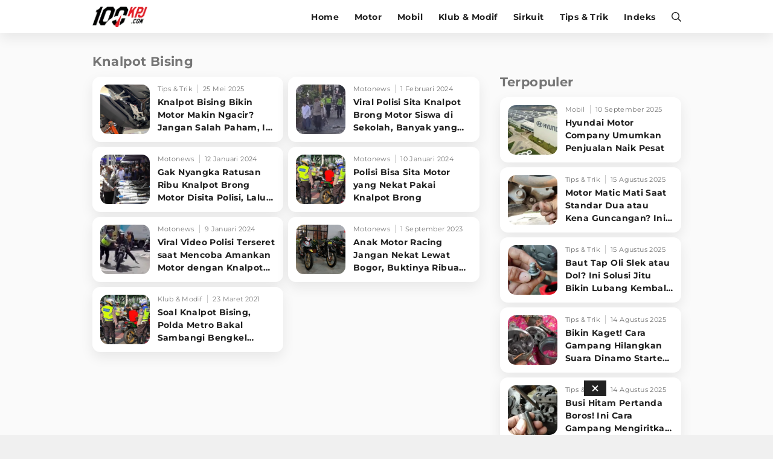

--- FILE ---
content_type: text/html; charset=utf-8
request_url: https://www.google.com/recaptcha/api2/aframe
body_size: 267
content:
<!DOCTYPE HTML><html><head><meta http-equiv="content-type" content="text/html; charset=UTF-8"></head><body><script nonce="phnfvhX4RXHlE3Ku48rJZg">/** Anti-fraud and anti-abuse applications only. See google.com/recaptcha */ try{var clients={'sodar':'https://pagead2.googlesyndication.com/pagead/sodar?'};window.addEventListener("message",function(a){try{if(a.source===window.parent){var b=JSON.parse(a.data);var c=clients[b['id']];if(c){var d=document.createElement('img');d.src=c+b['params']+'&rc='+(localStorage.getItem("rc::a")?sessionStorage.getItem("rc::b"):"");window.document.body.appendChild(d);sessionStorage.setItem("rc::e",parseInt(sessionStorage.getItem("rc::e")||0)+1);localStorage.setItem("rc::h",'1768696310620');}}}catch(b){}});window.parent.postMessage("_grecaptcha_ready", "*");}catch(b){}</script></body></html>

--- FILE ---
content_type: application/javascript; charset=utf-8
request_url: https://fundingchoicesmessages.google.com/f/AGSKWxX8yXtMYJ82nAZPohCQbxXJb0dx2kJsieI9OWUg1ydDOEc6lGoUHSVytml2HgZ5WQpaOds03cHVXABbRvoEkxAheSXeUU4gU7ehFG_KNqdlg9lCUr2O_wUpuPjYPS81bdl7lRefQgimrgMviaAqBK2pHnbivlmsRZj8LcqGNKqgKqsvzMe9OHOoFGSJ/_/300by250ad./sponsor-box?_728x90pg_.ga/ads./advert1-
body_size: -1291
content:
window['e8596481-286e-41f8-8871-0d07e629bfaa'] = true;